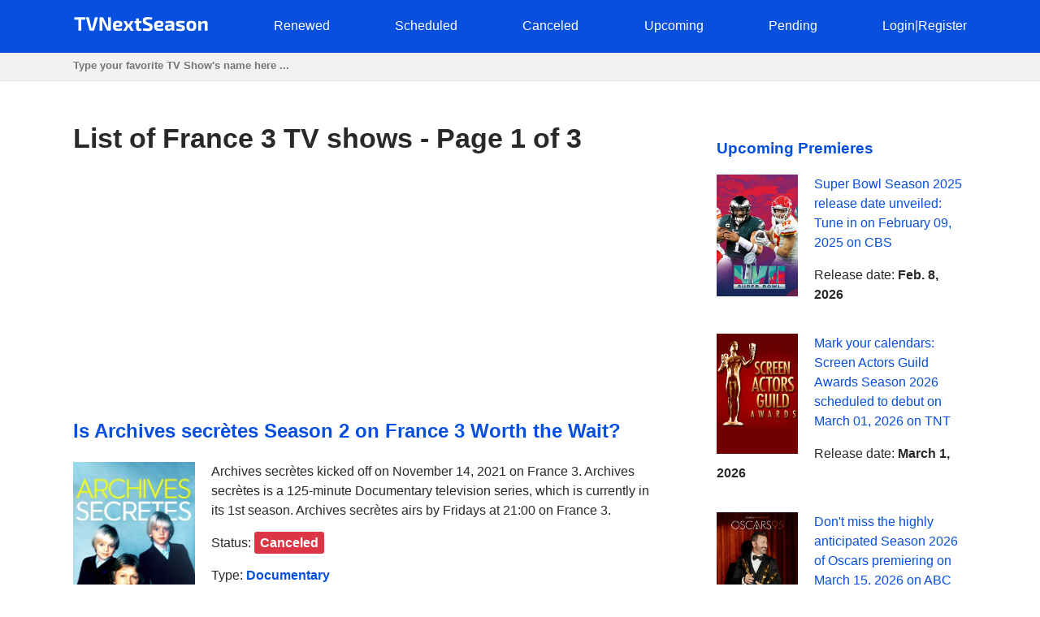

--- FILE ---
content_type: text/html; charset=utf-8
request_url: https://tvnextseason.com/network/france-3/
body_size: 9674
content:
<!DOCTYPE html>
<html lang="en">
<head>
    <meta charset="utf-8">
<meta name="viewport" content="width=device-width, initial-scale=1, user-scalable=no" />
<meta name="google-site-verification" content="nxAqziVw-BVRmyI9SWkhzD69YczAKl1YWwOgbsXJp3A" />
<meta name="msvalidate.01" content="77C3933E8C16810318A9C5FCC4DC7299" />
<meta name="ahrefs-site-verification" content="f27ce59db2377e50a7f0665375af28cef44ae9a43b53b43f293e83e1acf1055d">
<link rel="canonical" href="https://tvnextseason.com/network/france-3/">
<meta name="description" content="">
<link rel="dns-prefetch" href="//pagead2.googlesyndication.com">
<link rel="preconnect" href="//pagead2.googlesyndication.com">
<link rel="dns-prefetch" href="//platform.twitter.com">
<link rel="dns-prefetch" href="//www.youtube.com">
<link rel="dns-prefetch" href="//s.ytimg.com">
<link rel="dns-prefetch" href="//tpc.googlesyndication.com">
<link rel="dns-prefetch" href="//googleads.g.doubleclick.net">
<link rel="dns-prefetch" href="//ajax.googleapis.com">
<link rel="dns-prefetch" href="//cdnjs.cloudflare.com">
<link rel="dns-prefetch" href="//gstatic.com">
<link rel="dns-prefetch" href="//fonts.gstatic.com">


    <title>List of France 3 TV Shows - Page 1 of 3 | TV Next Season</title>


    
    
        <link rel="next" href="/network/france-3/page/2/">
    


    <style>body {margin: 0; padding: 0; color: #292929; font-family: Georgia,Helvetica,Arial,sans-serif; line-height: 1.5;}
aside {float: right; width: 28%}
main {float: left; width: 72%}
h1 {margin-top: 0; font-size: 34px; line-height: 40px;}
h1, h2, h3, h4 {color: #074fde; font-weight: 600;}
ul li {list-style-type: none;}
a {color: #074fde; text-decoration: none;}
nav ul {display: flex; flex-direction: row; justify-content: space-between;}
header, footer {background: #074fde; padding: 20px 0;}
header a, footer a {color: #fff;}
footer {margin-top: 100px;}
input[type="email"], input[type="password"], input[type="text"] {
  height: 35px;
  border: 1px solid #e1e1e1;
  padding: 0 15px;
  box-shadow: none;
  -webkit-box-shadow: none;
  -moz-box-shadow: none;
  outline: none;
  width: 100%;
  box-sizing: border-box;
}
iframe, canvas {
  z-index: 1 !important; 
  opacity: 1;
}
.top-navigation {z-index: 9999;}
.search {background: #f2f2f2; border-bottom: 1px solid #e1e1e1; height: 34px;}
.search-container {max-width: 1100px; margin: 0 auto;}
.search .search-field {border: 0; line-height: 2rem; height: 2rem; background: transparent; padding: 0;}
#search-results {
    position: absolute;
    left: 0;
    top: 100px;
    width: 100%;
    background-color: #fff;
    z-index: 999999999999;
    box-shadow: 0 2px 5px rgba(179,179,179,0.7);
}
/* Styles to dim background */
.overlay {
  position: fixed;
  top: 0;
  left: 0;
  width: 100%;
  height: 100%;
  background-color: rgba(0, 0, 0, 0.6);
  display: none; /* Изначально скрываем overlay */
  z-index: 9999999999
}

/* Styles for a pop-up div */

#loginPopup {
  display: none;
  position: fixed;
  top: 50%;
  left: 50%;
  transform: translate(-50%, -50%);
  min-height: 400px;
  min-width: 300px;
  background: #fff;
  border-radius: 10px;
  overflow: hidden;
  padding: 55px;
  overflow: hidden;
  z-index: 999999999999;
  backdrop-filter: blur(8px);
  margin: 0 auto;
}

/* Rating System */

.jq-ry-container{position:relative;padding:0 5px;line-height:0;display:block;cursor:pointer;-webkit-box-sizing:content-box;-moz-box-sizing:content-box;box-sizing:content-box;direction:ltr}.jq-ry-container[readonly=readonly]{cursor:default}.jq-ry-container>.jq-ry-group-wrapper{position:relative;width:100%}.jq-ry-container>.jq-ry-group-wrapper>.jq-ry-group{position:relative;line-height:0;z-index:10;white-space:nowrap}.jq-ry-container>.jq-ry-group-wrapper>.jq-ry-group>svg{display:inline-block}.jq-ry-container>.jq-ry-group-wrapper>.jq-ry-group.jq-ry-normal-group{width:100%}.jq-ry-container>.jq-ry-group-wrapper>.jq-ry-group.jq-ry-rated-group{width:0;z-index:11;position:absolute;top:0;left:0;overflow:hidden}

/* Rating System End */


fieldset {border: none; padding: 0;}
.py-3 {margin-left: 40px;}
.comments-block {border-top: 4px solid #292929;}
.card textarea {width: 80%; border: 1px solid #e1e1e1; height: 180px; padding: 15px; box-sizing: border-box;}
.form-group {margin-top: 20px;}
.card input.form-control {width: 200px;}
.socialaccount_providers {margin: 40px 0;}
.google {padding: 20px 50px; width: 100%; background: #BD2026; color: #fff; font-weight: bold; margin-top: 20px;}
.socialaccount_providers {padding: 0;}
.google-auto-placed {z-index: 1 !important;}
.small-notification {font-size: 10px;}
.track-show, .current-status {margin: 16px auto; text-align: center; background: #f2f2f2;
  padding: 40px; border-radius: 3px;}
.bottom-menu a {float: left; margin: 0 20px;}
.search-field:focus {outline: none;}
.search-field::placeholder {font-weight: bold;}
.single-search-result {margin-bottom: 10px;}
.single-search-result:last-child {margin-bottom: 0;}
.announcement {padding: 16px; border: 1px solid #cccccc; border-radius: 4px; box-shadow: 0 2px 5px rgba(179,179,179,0.7);}
.show-desc, .small-desc {padding-right: 40px;}
.fl {float: left;}
.fr {float: right;}
.clear {float: none; clear: both;}
.show-img {margin-right: 20px;}
.sh-img {width: 200px;}
.main-content  {max-width: 1100px; margin: 50px auto;}
.header-content {max-width: 1100px; margin: 0 auto; height: 25px;}
.related-tv-shows ul, .upcoming-premieres ul, .cat-content ul, nav ul {margin: 0; padding: 0;}
.related-tv-shows {padding-right: 40px;}
.one-related-show {text-align: center;}
.related-shows {display: grid; grid-template-columns: repeat(4, 1fr); grid-column-gap: 5px; grid-row-gap: 15px;}
.more-shows {text-align: center; border: none; color: #fff;}
.upcoming-premieres li {margin-bottom: 20px;}
.pagination {padding: 0; margin-top: 40px;}
.category-pagination li {float: left; margin-right: 5px; border: 2px solid #595dff; padding: 0 6px;}
.category-pagination a {text-decoration: none;}
.cat-header {color: #292929; padding-right: 40px;}
.active {background: #595dff; color: #fff;}
.active a {color: #fff}
.more-shows {background: #074fde; padding: 10px 20px; border-radius: 3px; width: 150px; margin: 0 auto; cursor: pointer;}
.more-shows a {color: #fff;}
.tr-btn {background: #074fde; padding: 20px 100px; border-radius: 3px; color: #fff; font-weight: bold; border: none; cursor: pointer; text-transform: uppercase;}
.tr-title {
  margin-bottom: 20px;
  padding: 10px;
  border-radius: 2px;
}
.tr-title h2 {color: #fff;}
.cat-content {padding-right: 40px;}
.cat-content h2 {padding-right: 40px;}
.cat-content li {border-bottom: 1px solid #f1f2f3; padding-bottom: 30px;}
.footer-content {text-align: center; color: #fff; margin: 0 auto;}
.menu-btn{display: none; cursor: pointer;}
.top-cat-ad {margin-right: 400px;}
.show-name {font-size: 55px; font-weight: bold; color: #676565;}
.slash {color: #e6e6e6;}
.primary-header {margin-bottom: 40px; padding-right: 40px;}
.top-status {width: 200px; padding: 16px 0; text-align: center; color: #fff; font-weight: bold; margin: 0 0 40px 0;} 
.s-pending {background: #007bff;}
.s-canceled {background: #dc3545;}
.s-renewed {background: #28a745;}
.s-scheduled {background: #ffc107;}
.s-upcoming {background: #6c757d;}
.show-brief-info, .prev-next, .show-genres, .show-comments {padding-right: 40px;}
.small-status {padding: 5px 7px; border-radius: 3px; color: white;}
@media (max-width: 1160px) {
  aside, main {float: none; width: 100%;}
  nav ul {display: block; flex-direction: column; position: relative;}
  nav {height: auto; position: relative;}
  .fl {float: none;}
  .fr {float: none;}
  .single-search-result .fl {float: left;}
  .single-search-result .show-img {margin-right: 20px;}
  .main-content {padding: 0 20px;}
  .upcoming-premieres ul {display: grid; grid-template-columns: repeat(2, 1fr)}
  .single-upc-premiere {text-align: center;}
  .show-desc, .small-desc, .related-tv-shows, .cat-content h2, .show-brief-info {padding-right: 0;}
  .show-img {margin-right: 0; text-align: center;}
  .show-header {margin-top: 20px;}
  .sh-img {width: 320px;}
  .logo {text-align: center;}
  .top-menu-item {display: none; background: #074fde; border-bottom: 1px solid #fff; padding: 5px 7px;}
  .top-menu-item a {cursor: pointer;}
  .menu-btn {display: block; z-index: 99999; position: absolute; margin-left: 20px;}
  .sh {margin-top: 18px; border-top: 1px solid #fff;}
  .top-cat-ad {margin-right: 0;} 
  .single-search-result {padding-left: 16px;}
  .card textarea, .form-control {width: 100%;}
  .search .search-field {padding-left: 20px;}
}

@media (max-width: 860px) {
  .show-name {font-size: 35px;}
  .primary-header {padding-right: 0;}
  .related-shows {grid-template-columns: repeat(2, 1fr); grid-column-gap: 5px; grid-row-gap: 15px;}
}</style>
    <script data-ad-client="ca-pub-8220030455995098" async src="https://pagead2.googlesyndication.com/pagead/js/adsbygoogle.js"></script>
    
</head>
<body>
    <div class="overlay" id="overlay"></div>
    <div id="loginPopup" style="display: none;"></div>
    <header>
        <div class="header-content"><a class="menu-btn" role="button">menu</a>
<nav class="top-navigation">
    <ul>
        <li class="logo"><a role="home" href="/"><svg height="20px" viewBox="0 0 167 20" enable-background="new 0 0 167 20" xml:space="preserve">
            <g>
                <path fill="#FFFFFF" d="M15,4.2H10v13.6H6.4V4.2H1.4v-3H15V4.2z"></path>
                <path fill="#FFFFFF" d="M26,16.8c-0.1,0.6-0.6,1-1.3,1h-3.3c-0.6,0-1.2-0.4-1.3-1L15.6,1.3h3.8l3,12c0.1,0.6,0.3,1.2,0.4,1.8h0.6
                    c0.1-0.6,0.3-1.2,0.4-1.8l3-12h3.8L26,16.8z"></path>
                <path fill="#FFFFFF" d="M46.3,16.5c0,0.9-0.4,1.3-1.3,1.3h-2.3c-0.8,0-1.1-0.4-1.5-1.1L37,7.9c-0.3-0.7-0.8-1.8-1-2.6h-0.3
                    c0.1,0.9,0.2,1.8,0.2,2.6v9.8h-3.5V2.6c0-0.9,0.5-1.3,1.3-1.3h2.2c0.8,0,1.1,0.4,1.5,1.1l4.2,8.6c0.4,0.7,0.8,1.7,1.2,2.7H43
                    c-0.1-0.9-0.1-1.8-0.1-2.8V1.3h3.5V16.5z"></path>
                <path fill="#FFFFFF" d="M60,15l0.3,2.2c-1.4,0.7-3.5,0.9-5.2,0.9c-4.5,0-6.2-1.8-6.2-6.2c0-4.7,1.7-6.3,6-6.3c4,0,5.6,1.4,5.6,4.1
                    c0,2.2-1,3.3-3.6,3.3h-4.3c0.2,1.8,1,2.2,2.8,2.2C56.6,15.3,58.4,15.2,60,15z M52.7,11H56c1,0,1.1-0.6,1.1-1.2c0-1.1-0.5-1.5-2-1.5
                    C53.3,8.2,52.8,8.7,52.7,11z"></path>
                <path fill="#FFFFFF" d="M68.2,12.9h-0.1l-2.8,5h-3.6l3.6-6.1L61.9,6h3.6l2.5,4.6h0.2L70.8,6h3.6l-3.4,5.8l3.6,6.1h-3.6L68.2,12.9z"></path>
                <path fill="#FFFFFF" d="M81,8.4V14c0,0.9,0.3,1.2,1.3,1.2h1.5l0.4,2.5c-0.9,0.3-2.5,0.5-3.3,0.5c-2.1,0-3.4-1.2-3.4-3.4V8.4h-2.1
                    V6.1L77.5,6V2.7H81V6h3.3v2.4H81z"></path>
                <path fill="#FFFFFF" d="M97.3,1.6l-0.2,2.5c-1.4,0-3.4-0.1-5.2-0.1c-1.8,0-2.4,0.1-2.4,1.5c0,1.2,0.5,1.5,1.7,1.9l3.1,1.1
                    c2.6,0.9,3.5,2.4,3.5,4.9c0,3.8-1.6,4.8-6.1,4.8c-1.1,0-3.1-0.1-5.7-0.6l0.2-2.6c3.1,0.1,4.4,0.1,5.5,0.1c1.9,0,2.4-0.3,2.4-1.6
                    c0-1.2-0.5-1.5-1.6-1.8l-3.3-1.2c-2.5-0.9-3.4-2.4-3.4-4.8c0-3.8,1.8-4.6,6-4.6C93.5,1,95.5,1.1,97.3,1.6z"></path>
                <path fill="#FFFFFF" d="M110.7,15l0.3,2.2c-1.4,0.7-3.5,0.9-5.2,0.9c-4.5,0-6.2-1.8-6.2-6.2c0-4.7,1.7-6.3,6-6.3
                    c4,0,5.6,1.4,5.6,4.1c0,2.2-1,3.3-3.6,3.3h-4.3c0.2,1.8,1,2.2,2.8,2.2C107.4,15.3,109.1,15.2,110.7,15z M103.4,11h3.4
                    c1,0,1.1-0.6,1.1-1.2c0-1.1-0.5-1.5-2-1.5C104.1,8.2,103.5,8.7,103.4,11z"></path>
                <path fill="#FFFFFF" d="M124.5,10v7.8h-2.8l-0.4-1.8c-0.8,1-2.3,2.1-4.4,2.1c-2.2,0-3.9-1.2-3.9-3.4v-1.2c0-1.9,1.4-3,3.6-3h4.2V10
                    c0-1.2-0.4-1.5-1.9-1.5c-1.1,0-3.1,0.1-5,0.2l-0.3-2.4c1.7-0.3,4.5-0.6,6.2-0.6C122.9,5.7,124.5,6.7,124.5,10z M118,15.5
                    c0.8,0,1.9-0.4,3-1.2v-1.7h-3.2c-0.9,0-1.2,0.5-1.2,1.1v0.5C116.6,15.1,117,15.5,118,15.5z"></path>
                <path fill="#FFFFFF" d="M137.2,6.1L137,8.4c-1.5,0-3.1,0-4.6,0c-1.8,0-2.3,0-2.3,0.8c0,0.7,0.4,0.7,1.6,1.1l3,0.8
                    c2,0.6,2.9,1.4,2.9,3.5c0,2.9-1.6,3.6-5.4,3.6c-0.9,0-3,0-5.3-0.4l0.2-2.3c0.9,0,2.5,0,4.1,0c2.4,0,3-0.1,3-0.9
                    c0-0.7-0.5-0.8-1.7-1.1l-3-0.8c-2.3-0.6-2.9-1.7-2.9-3.6c0-2.5,1.3-3.4,5-3.4C133.5,5.7,135.8,5.9,137.2,6.1z"></path>
                <path fill="#FFFFFF" d="M151.6,11.9c0,4.5-1.7,6.2-6.1,6.2c-4.4,0-6.1-1.7-6.1-6.2c0-4.6,1.7-6.3,6.1-6.3
                    C149.9,5.7,151.6,7.4,151.6,11.9z M143.2,11.9c0,2.8,0.5,3.6,2.4,3.6c1.8,0,2.4-0.7,2.4-3.6c0-2.9-0.5-3.6-2.4-3.6
                    C143.7,8.3,143.2,9,143.2,11.9z"></path>
                <path fill="#FFFFFF" d="M165.5,8.9v8.9H162v-7.8c0-1.1-0.3-1.4-1.2-1.4c-1,0-1.9,0.4-3.3,1.1l0,8.1H154V6h2.9l0.3,1.8
                    c1.6-1.3,3.4-2.1,5.1-2.1C164.4,5.7,165.5,6.8,165.5,8.9z"></path>
            </g>
            </svg></a></li>
            
        <li class="top-menu-item"><a href="/status/renewed/">Renewed</a></li>
        <li class="top-menu-item"><a href="/status/scheduled/">Scheduled</a></li>
        <li class="top-menu-item"><a href="/status/canceled/">Canceled</a></li>
        <li class="top-menu-item"><a href="/status/upcoming/">Upcoming</a></li>
        <li class="top-menu-item"><a href="/status/pending/">Pending</a></li>
        
        
        <li class="top-menu-item"><a style="cursor: pointer;" role="button" id="loginButton">Login</a><span class="slash">|</span><a style="cursor: pointer;" role="button" id="registerButton">Register</a></li>
        
    </ul>
</nav></div>
    </header>
    <section class="search">
        <div class="search-container">
        <input class="search-field" type="text" id="search-input" placeholder="Type your favorite TV Show's name here ...">
        </div>
    </section>
    <div id="search-results">
        <div class="zero"></div>
    </div>
    <div class="main-content">
        <main>

    
        
                <h1 class="cat-header">List of France 3 TV shows - Page 1 of 3</h1>
            

    
    
    <div class="top-cat-ad"><script async src="https://pagead2.googlesyndication.com/pagead/js/adsbygoogle.js"></script>
<!-- TVNS Top Article Ad -->
<ins class="adsbygoogle"
     style="display:block"
     data-ad-client="ca-pub-8220030455995098"
     data-ad-slot="1192578159"
     data-ad-format="auto"
     data-full-width-responsive="true"></ins>
<script>
     (adsbygoogle = window.adsbygoogle || []).push({});
</script></div>
    <section class="cat-content">
    <ul>
        
            <li>
            <article class="archive-show">
              <h2><a href="/show/25567-archives-secr%C3%A8tes/">Is Archives secrètes Season 2 on France 3 Worth the Wait?</a></h2>
              <a href="/show/25567-archives-secr%C3%A8tes/"><img class="fl show-img" width="150" src="/img/70115-archives-secrètes.jpg" alt="Archives secrètes"></a>
              
                <div class="small-desc">Archives secrètes kicked off on November 14, 2021 on France 3. Archives secrètes is a 125-minute Documentary  television series, which is currently in its 1st season. Archives secrètes airs by Fridays at 21:00 on France 3.</div>
              
              <div class="show-meta">
              
              <p>Status: <b><a href="/status/canceled/"><span class="small-status s-canceled">Canceled</span></a></b></p>
              
              
              
              
              <p>Type: <b><a href="/type/documentary/">Documentary</a></b></p>
              
              
              <p>Country: <b><a href="/country/france/">France</a></b></p>
              
              <p>
              </p>
              <p><a href="/show/25567-archives-secr%C3%A8tes/">Learn more about the <em>'Archives secrètes'</em> show status</a></p>
              </div>
            </article>
            <div class="clear"></div>
            </li>
        
            <li>
            <article class="archive-show">
              <h2><a href="/show/1002-meurtres-%C3%A0/">Meurtres à... Season 12 on France 3: Renewal Prospects Explored</a></h2>
              <a href="/show/1002-meurtres-%C3%A0/"><img class="fl show-img" width="150" src="/img/Meurtres-.jpg" alt="Meurtres à..."></a>
              
                <div class="small-desc">Meurtres à... kicked off on April 23, 2013 on France 3. Meurtres à... is a 95-minute Scripted drama/crime/mystery television series, which is currently in its 11th season. Meurtres à... airs by Saturdays at 20:55 on France 3.</div>
              
              <div class="show-meta">
              
              <p>Status: <b><a href="/status/pending/"><span class="small-status s-pending">Pending</span></a></b></p>
              
              
              
              
              <p>Type: <b><a href="/type/scripted/">Scripted</a></b></p>
              
              
              <p>Country: <b><a href="/country/france/">France</a></b></p>
              
              <p>Genres: 
                
                <b><a href="/genre/mystery/">mystery</a></b>, 
            
                <b><a href="/genre/drama/">drama</a></b>, 
            
                <b><a href="/genre/crime/">crime</a></b>
            
              
              </p>
              <p><a href="/show/1002-meurtres-%C3%A0/">Learn more about the <em>'Meurtres à...'</em> show status</a></p>
              </div>
            </article>
            <div class="clear"></div>
            </li>
        
            <li>
            <article class="archive-show">
              <h2><a href="/show/26168-jug%C3%A9e-coupable/">Will the Story Continue? Jugée coupable Season 2 on France 3 in Question</a></h2>
              <a href="/show/26168-jug%C3%A9e-coupable/"><img class="fl show-img" width="150" src="/img/empty-image.jpg" alt="Jugée coupable"></a>
              
                <div class="small-desc">Jugée coupable kicked off on July 25, 2021 on France 3. Jugée coupable is a 52-minute Scripted drama/crime/mystery television series, which is currently in its 1st season. Jugée coupable airs by Sundays at  on France 3.</div>
              
              <div class="show-meta">
              
              <p>Status: <b><a href="/status/pending/"><span class="small-status s-pending">Pending</span></a></b></p>
              
              
              
              
              <p>Type: <b><a href="/type/scripted/">Scripted</a></b></p>
              
              
              <p>Country: <b><a href="/country/france/">France</a></b></p>
              
              <p>Genres: 
                
                <b><a href="/genre/drama/">drama</a></b>, 
            
                <b><a href="/genre/crime/">crime</a></b>, 
            
                <b><a href="/genre/mystery/">mystery</a></b>
            
              
              </p>
              <p><a href="/show/26168-jug%C3%A9e-coupable/">Learn more about the <em>'Jugée coupable'</em> show status</a></p>
              </div>
            </article>
            <div class="clear"></div>
            </li>
        
            <li>
            <article class="archive-show">
              <h2><a href="/show/25922-face-%C3%A0-face/">Holding our Breath: Will Face à Face Grace our Screens with Season 2 on France 3?</a></h2>
              <a href="/show/25922-face-%C3%A0-face/"><img class="fl show-img" width="150" src="/img/empty-image.jpg" alt="Face à Face"></a>
              
                <div class="small-desc">Face à Face kicked off on March 15, 2022 on France 3. Face à Face is a None-minute Scripted  television series, which is currently in its 1st season. Face à Face airs by Nones at  on France 3.</div>
              
              <div class="show-meta">
              
              <p>Status: <b><a href="/status/pending/"><span class="small-status s-pending">Pending</span></a></b></p>
              
              
              
              
              <p>Type: <b><a href="/type/scripted/">Scripted</a></b></p>
              
              
              <p>Country: <b><a href="/country/france/">France</a></b></p>
              
              <p>
              </p>
              <p><a href="/show/25922-face-%C3%A0-face/">Learn more about the <em>'Face à Face'</em> show status</a></p>
              </div>
            </article>
            <div class="clear"></div>
            </li>
        
            <li>
            <article class="archive-show">
              <h2><a href="/show/2311-wakfu/">Disappointed viewers: Wakfu won&#x27;t be back for Season 4 as France 3 axes the show</a></h2>
              <a href="/show/2311-wakfu/"><img class="fl show-img" width="150" src="/img/Wakfu.jpg" alt="Wakfu"></a>
              
                <div class="small-desc">Wakfu kicked off on October 30, 2008 on France 3. Wakfu is a 20-minute Animation fantasy/children television series, which is currently in its 3rd season. Wakfu airs by 09:30s at Saturday on France 3.</div>
              
              <div class="show-meta">
              
              <p>Status: <b><a href="/status/canceled/"><span class="small-status s-canceled">Canceled</span></a></b></p>
              
              
              
              
              <p>Type: <b><a href="/type/animation/">Animation</a></b></p>
              
              
              <p>Country: <b><a href="/country/france/">France</a></b></p>
              
              <p>Genres: 
                
                <b><a href="/genre/fantasy/">fantasy</a></b>, 
            
                <b><a href="/genre/children/">children</a></b>
            
              
              </p>
              <p><a href="/show/2311-wakfu/">Learn more about the <em>'Wakfu'</em> show status</a></p>
              </div>
            </article>
            <div class="clear"></div>
            </li>
        
            <li>
            <article class="archive-show">
              <h2><a href="/show/25836-crimes-parfaits/">Crimes parfaits Season 4 on France 3: Unlocking the Future</a></h2>
              <a href="/show/25836-crimes-parfaits/"><img class="fl show-img" width="150" src="/img/41084-crimes-parfaits.jpg" alt="Crimes parfaits"></a>
              
                <div class="small-desc">Crimes parfaits kicked off on December 19, 2017 on France 3. Crimes parfaits is a 55-minute Scripted drama/crime/comedy television series, which is currently in its 3rd season. Crimes parfaits airs by Tuesdays at 21:00 on France 3.</div>
              
              <div class="show-meta">
              
              <p>Status: <b><a href="/status/pending/"><span class="small-status s-pending">Pending</span></a></b></p>
              
              
              
              
              <p>Type: <b><a href="/type/scripted/">Scripted</a></b></p>
              
              
              <p>Country: <b><a href="/country/france/">France</a></b></p>
              
              <p>Genres: 
                
                <b><a href="/genre/comedy/">comedy</a></b>, 
            
                <b><a href="/genre/drama/">drama</a></b>, 
            
                <b><a href="/genre/crime/">crime</a></b>
            
              
              </p>
              <p><a href="/show/25836-crimes-parfaits/">Learn more about the <em>'Crimes parfaits'</em> show status</a></p>
              </div>
            </article>
            <div class="clear"></div>
            </li>
        
            <li>
            <article class="archive-show">
              <h2><a href="/show/991-un-village-fran%C3%A7ais/">Heartbreaking announcement: Un village français gets the axe, no Season 8 on France 3</a></h2>
              <a href="/show/991-un-village-fran%C3%A7ais/"><img class="fl show-img" width="150" src="/img/Un-village-fran-ais.jpg" alt="Un village français"></a>
              
                <div class="small-desc">Un village français kicked off on June 04, 2009 on France 3. Un village français is a 55-minute Scripted drama/history/war television series, which is currently in its 7th season. Un village français airs by 20:35s at Thursday on France 3.</div>
              
              <div class="show-meta">
              
              <p>Status: <b><a href="/status/canceled/"><span class="small-status s-canceled">Canceled</span></a></b></p>
              
              
              
              
              <p>Type: <b><a href="/type/scripted/">Scripted</a></b></p>
              
              
              <p>Country: <b><a href="/country/france/">France</a></b></p>
              
              <p>Genres: 
                
                <b><a href="/genre/drama/">drama</a></b>, 
            
                <b><a href="/genre/history/">history</a></b>, 
            
                <b><a href="/genre/war/">war</a></b>
            
              
              </p>
              <p><a href="/show/991-un-village-fran%C3%A7ais/">Learn more about the <em>'Un village français'</em> show status</a></p>
              </div>
            </article>
            <div class="clear"></div>
            </li>
        
            <li>
            <article class="archive-show">
              <h2><a href="/show/26638-bellefond/">The Moment of Truth: Bellefond Season 2 on France 3</a></h2>
              <a href="/show/26638-bellefond/"><img class="fl show-img" width="150" src="/img/71192-bellefond.jpg" alt="Bellefond"></a>
              
                <div class="small-desc">Bellefond kicked off on October 18, 2022 on France 3. Bellefond is a 90-minute Scripted crime television series, which is currently in its 1st season. Bellefond airs by Nones at  on France 3.</div>
              
              <div class="show-meta">
              
              <p>Status: <b><a href="/status/pending/"><span class="small-status s-pending">Pending</span></a></b></p>
              
              
              
              
              <p>Type: <b><a href="/type/scripted/">Scripted</a></b></p>
              
              
              <p>Country: <b><a href="/country/france/">France</a></b></p>
              
              <p>Genres: 
                
                <b><a href="/genre/crime/">crime</a></b>
            
              
              </p>
              <p><a href="/show/26638-bellefond/">Learn more about the <em>'Bellefond'</em> show status</a></p>
              </div>
            </article>
            <div class="clear"></div>
            </li>
        
            <li>
            <article class="archive-show">
              <h2><a href="/show/26910-la-conspiration-du-silence/">Beyond the Horizon: La Conspiration du silence Season 3 on France 3</a></h2>
              <a href="/show/26910-la-conspiration-du-silence/"><img class="fl show-img" width="150" src="/img/empty-image.jpg" alt="La Conspiration du silence"></a>
              
                <div class="small-desc">La Conspiration du silence kicked off on November 21, 2022 on France 3. La Conspiration du silence is a 35-minute Scripted drama/crime television series, which is currently in its 2nd season. La Conspiration du silence airs by Nones at  on France 3.</div>
              
              <div class="show-meta">
              
              <p>Status: <b><a href="/status/pending/"><span class="small-status s-pending">Pending</span></a></b></p>
              
              
              
              
              <p>Type: <b><a href="/type/scripted/">Scripted</a></b></p>
              
              
              <p>Country: <b><a href="/country/france/">France</a></b></p>
              
              <p>Genres: 
                
                <b><a href="/genre/drama/">drama</a></b>, 
            
                <b><a href="/genre/crime/">crime</a></b>
            
              
              </p>
              <p><a href="/show/26910-la-conspiration-du-silence/">Learn more about the <em>'La Conspiration du silence'</em> show status</a></p>
              </div>
            </article>
            <div class="clear"></div>
            </li>
        
            <li>
            <article class="archive-show">
              <h2><a href="/show/26924-la-doc-et-le-v%C3%A9to/">The Future of La doc et le véto Season 2 on France 3: What&#x27;s in Store?</a></h2>
              <a href="/show/26924-la-doc-et-le-v%C3%A9to/"><img class="fl show-img" width="150" src="/img/empty-image.jpg" alt="La doc et le véto"></a>
              
                <div class="small-desc">La doc et le véto kicked off on March 09, 2021 on France 3. La doc et le véto is a None-minute Scripted  television series, which is currently in its 1st season. La doc et le véto airs by Nones at  on France 3.</div>
              
              <div class="show-meta">
              
              <p>Status: <b><a href="/status/pending/"><span class="small-status s-pending">Pending</span></a></b></p>
              
              
              
              
              <p>Type: <b><a href="/type/scripted/">Scripted</a></b></p>
              
              
              <p>Country: <b><a href="/country/france/">France</a></b></p>
              
              <p>
              </p>
              <p><a href="/show/26924-la-doc-et-le-v%C3%A9to/">Learn more about the <em>'La doc et le véto'</em> show status</a></p>
              </div>
            </article>
            <div class="clear"></div>
            </li>
        
    </ul>
</section>
<!-- End Archive content -->    
<div class="bottom-act-ad"><script async src="https://pagead2.googlesyndication.com/pagead/js/adsbygoogle.js"></script>
<!-- TVNS Bottom Article Ad -->
<ins class="adsbygoogle"
     style="display:block"
     data-ad-client="ca-pub-8220030455995098"
     data-ad-slot="7494741552"
     data-ad-format="auto"
     data-full-width-responsive="true"></ins>
<script>
     (adsbygoogle = window.adsbygoogle || []).push({});
</script></div>

<!-- Archive pagination -->

<section class="category-pagination">
    <ul class="pagination">
        
            <li><span class="disabled">Prev</span></li>
        
        
        
        
        
            
                
                    <li class="active"><span>1</span></li>
                
            
        
            
                
                    <li><a href="/network/france-3/page/2/">2</a></li>
                
            
        
            
                
                    <li><a href="/network/france-3/page/3/">3</a></li>
                
            
        
        
        
        
        
            <li><a href="/network/france-3/page/2/">Next</a></li>
        
    </ul>
</section>

<!-- End Archive pagination -->



</main>
        <aside>
<section class="upcoming-premieres">
<h3>Upcoming Premieres</h3>
    <ul>
        <li class="single-upc-premiere">
            <img width="100" class="fl show-img" src="[data-uri]" data-src="/img/6011-super-bowl.jpg" alt="Super Bowl" loading="lazy">
            <p><a href="/show/14357-super-bowl/">Super Bowl Season 2025 release date unveiled: Tune in on February 09, 2025 on CBS</a></p>
            <p>Release date: <b>Feb. 8, 2026</b></p>
            <div class="clear"></div>
        </li>
        <li class="single-upc-premiere">
            <img width="100" class="fl show-img" src="[data-uri]" data-src="/img/Screen-Actors-Guild-Awards.jpg" alt="Screen Actors Guild Awards" loading="lazy">
            <p><a href="/show/4765-screen-actors-guild-awards/">Mark your calendars: Screen Actors Guild Awards Season 2026 scheduled to debut on March 01, 2026 on TNT</a></p>
            <p>Release date: <b>March 1, 2026</b></p>
            <div class="clear"></div>
        </li>
        <li class="single-upc-premiere">
            <img width="100" class="fl show-img" src="[data-uri]" data-src="/img/6756-oscars.jpg" alt="Oscars" loading="lazy">
            <p><a href="/show/14101-oscars/">Don&#x27;t miss the highly anticipated Season 2026 of Oscars premiering on March 15, 2026 on ABC</a></p>
            <p>Release date: <b>March 15, 2026</b></p>
            <div class="clear"></div>
        </li>
    </ul>
    <a href="/status/scheduled/">All Scheduled TV Shows</a>
</section>
</aside>
        <div class="clear"></div>
    </div>
    <footer><div class="footer-content"><p>Copyright &copy; TV Next Season LLC 2026 | 
  <a href="/syspage/1/about/">About</a>
  |

  <a href="/syspage/2/privacy-policy/">Privacy Policy</a>
  |

  <a href="/syspage/3/terms-of-use/">Terms of Use</a>
  
</p>
<script>
    function init() {
    var imgDefer = document.getElementsByTagName('img');
    for (var i=0; i<imgDefer.length; i++) {
    if(imgDefer[i].getAttribute('data-src')) {
    imgDefer[i].setAttribute('src',imgDefer[i].getAttribute('data-src'));
    } } }
    window.onload = init;
  </script>
  <script src="https://ajax.googleapis.com/ajax/libs/jquery/3.4.1/jquery.min.js"></script>
  <script src="https://cdnjs.cloudflare.com/ajax/libs/rateYo/2.3.2/jquery.rateyo.min.js"></script>
  <script>
    $(document).ready(function() {
      var showRating = $("#show-rating").data("rating");
      $("#show-rating").rateYo({
        rating: showRating,
        readOnly: false,
        fullStar: true,
        numStars: 10, 
        maxValue: 10,
        onSet: function(rating, rateYoInstance) {
          rateShow(rating);
        }
      });
    
      function rateShow(rating) {
        console.log("New rating:", rating); // Добавлено для отладки
    
        var showId = $("#show-rating").data("show-id");
        console.log("Show ID:", showId); // Добавлено для отладки
    
        var csrfToken = $('#csrf-form input[name=csrfmiddlewaretoken]').val();
        $.ajax({
          url: "/rate/" + showId + "/",
          type: "POST",
          data: { rating: rating },
          dataType: "json",
          headers: {
            'X-CSRFToken': csrfToken
          },
          success: function(response) {
            if (response.new_rating) {
              // Обновляем отображение рейтинга
              $("#show-rating").rateYo("option", "rating", response.new_rating);
              $("#show-rating-text").text(parseFloat(response.new_rating).toFixed(1) + "/10");
    
              // Обновляем количество голосов и соответствующее слово
              $("#show-total-votes").text(response.total_ratings);
              $("#show-votes-text").text(response.total_ratings === 1 ? "vote" : "votes");
              console.log("Updated rating:", response.new_rating); // Добавлено для отладки
              console.log("Total ratings:", response.total_ratings); // Добавлено для отладки
            }
          },
          error: function(error) {
            console.log("Error:", error);
          }
        });
      }
    });
    
    </script>
  <script>
    $(document).ready(function() {
        $('#search-input').on('input', function() {
            var query = $(this).val();
            console.log('Query:', query);  // Debugging: Check the value of query
            if (query && query.length >= 3) {
                $.ajax({
                    type: 'GET',
                    url: '/search/',
                    data: {query: query},
                    success: function(data) {
                        var resultsDiv = $('#search-results');
                        resultsDiv.empty();
                        $.each(data, function(index, show) {
                          var url = '/show/' + show.id + '-' + show.slug + '/';
                          var result = $('<div>').addClass('single-search-result');
                          var image = $('<img>').addClass('fl show-img').attr('src', '/img/' + show.img).attr('width', '50');
                          var contentDiv = $('<div>').addClass('single-search-content');
                          var link = $('<a>').attr('href', url).text(show.name);
                          var status = $('<p>').text(show.status);
                          var zeroDiv = $('<div>').addClass('zero');
                          var imageLink = $('<a>').attr('href', url).append(image);
                          contentDiv.append(link, status);
                          result.append(imageLink, contentDiv, zeroDiv);
                          resultsDiv.append(result);                       
                        });
                    }
                });
            } else {
                $('#search-results').empty();  // Clear the results if query length is less than 3
            }
        });
    });
</script>
<!-- Track logic -->

<script>
  // static/js/scripts.js
  
  $(document).ready(function() {
    // Функция обработки нажатия на кнопку Track/Untrack
    $('.subscription-button').click(function() {
      var button = $(this);
      var showId = button.data('show-id');
      var isSubscribed = button.data('subscribed');
  
      // Получаем CSRF-токен из формы csrf-form
      var csrftoken = $('#csrf-form input[name=csrfmiddlewaretoken]').val();
  
      // Отправляем AJAX-запрос на сервер для изменения статуса подписки
      $.ajax({
        type: 'POST',
        url: '/toggle-subscription/', // Замените на ваш URL-путь для обработки запроса
        data: {
          show_id: showId,
          is_subscribed: isSubscribed
        },
        headers: {
          'X-CSRFToken': csrftoken // Отправляем CSRF-токен в заголовке запроса
        },
        dataType: 'json',
        success: function(response) {
          // Если запрос успешен, обновляем статус подписки и текст на кнопке
          if (response.is_subscribed) {
            button.text('Untrack');
          } else {
            button.text('Track');
          }
          button.data('subscribed', response.is_subscribed);
  
          // Добавим вывод в консоль для проверки
          console.log('Subscription status updated:', response.is_subscribed);
        },
        error: function(error) {
          console.log('Error:', error);
        }
      });
    });
  });
  
  </script>
  
  <!-- End Track logic -->
<script>
jQuery(document).ready(function($) {
  $('.menu-btn').click(function(event) {
    $('.top-menu-item').toggle();
    console.log('ok');
  });
});
</script>
<script>
  $(document).ready(function() {
    var announcementDiv = $('.announcement');
    var closeLink = $('#close-link');

    closeLink.on('click', function(e) {
      e.preventDefault();
      announcementDiv.hide();
      localStorage.setItem('announcementClosed', 'true');
    });

    // Check if the announcement should be hidden based on the stored value
    if (localStorage.getItem('announcementClosed') === 'true') {
      announcementDiv.hide();
    }
  });
</script>
<script>

  $(document).ready(function() {

    $("#loginButton").click(function(e) {
      e.preventDefault();
      openLoginPopup();
    });
  

    $("#registerButton").click(function(e) {
      e.preventDefault();
      openSignupPopup();
    });

    $("#trackButton").click(function(e) {
      e.preventDefault();
      openSignupPopup();
    });
  
    $(".ratingButton").click(function(e) {
      e.preventDefault();
      openSignupPopup();
    });

    $("#overlay").click(function() {
      closePopup();
    });
  

    function openLoginPopup() {
      $.ajax({
        type: "GET",
        url: "/accounts/login/",
        success: function(response) {
          console.log(response);
          showPopup(response.html);
        },
        error: function(xhr, ajaxOptions, thrownError) {
          console.log("Error: " + xhr.status + " " + thrownError);
        },
      });
    }
  
    function openSignupPopup() {
      $.ajax({
        type: "GET",
        url: "/accounts/signup/",
        success: function(response) {
          console.log(response);
          showPopup(response.html);
        },
        error: function(xhr, ajaxOptions, thrownError) {
          console.log("Error: " + xhr.status + " " + thrownError);
        },
      });
    }
  
    function showPopup(content) {
      $("#loginPopup").html(content);
      $("#overlay").fadeIn();
      $("#loginPopup").fadeIn();
    }
  
    function closePopup() {
      $("#overlay").fadeOut();
      $("#loginPopup").fadeOut();
    }
  });

</script> 
</div></footer>
<script defer src="https://static.cloudflareinsights.com/beacon.min.js/vcd15cbe7772f49c399c6a5babf22c1241717689176015" integrity="sha512-ZpsOmlRQV6y907TI0dKBHq9Md29nnaEIPlkf84rnaERnq6zvWvPUqr2ft8M1aS28oN72PdrCzSjY4U6VaAw1EQ==" data-cf-beacon='{"version":"2024.11.0","token":"565bd38dac904d59bdd168f75a2c3eee","r":1,"server_timing":{"name":{"cfCacheStatus":true,"cfEdge":true,"cfExtPri":true,"cfL4":true,"cfOrigin":true,"cfSpeedBrain":true},"location_startswith":null}}' crossorigin="anonymous"></script>
</body>
</html>

--- FILE ---
content_type: text/html; charset=utf-8
request_url: https://www.google.com/recaptcha/api2/aframe
body_size: 266
content:
<!DOCTYPE HTML><html><head><meta http-equiv="content-type" content="text/html; charset=UTF-8"></head><body><script nonce="Rpl_xlwDOmKe6sfjQF02pg">/** Anti-fraud and anti-abuse applications only. See google.com/recaptcha */ try{var clients={'sodar':'https://pagead2.googlesyndication.com/pagead/sodar?'};window.addEventListener("message",function(a){try{if(a.source===window.parent){var b=JSON.parse(a.data);var c=clients[b['id']];if(c){var d=document.createElement('img');d.src=c+b['params']+'&rc='+(localStorage.getItem("rc::a")?sessionStorage.getItem("rc::b"):"");window.document.body.appendChild(d);sessionStorage.setItem("rc::e",parseInt(sessionStorage.getItem("rc::e")||0)+1);localStorage.setItem("rc::h",'1769966385838');}}}catch(b){}});window.parent.postMessage("_grecaptcha_ready", "*");}catch(b){}</script></body></html>